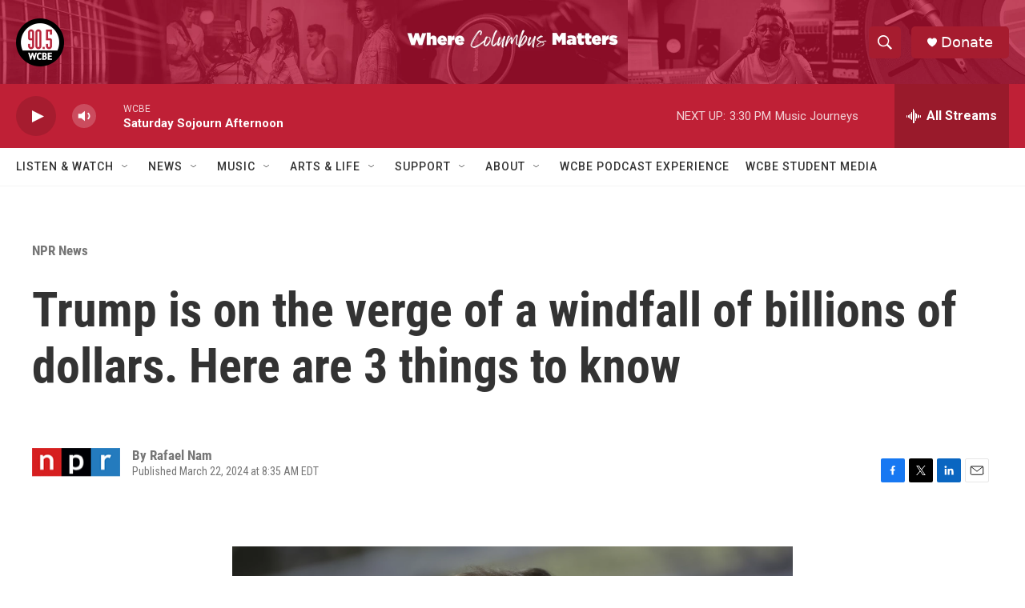

--- FILE ---
content_type: text/html; charset=utf-8
request_url: https://www.google.com/recaptcha/api2/aframe
body_size: 269
content:
<!DOCTYPE HTML><html><head><meta http-equiv="content-type" content="text/html; charset=UTF-8"></head><body><script nonce="AG1YvoqLN5XRYoLk923D5w">/** Anti-fraud and anti-abuse applications only. See google.com/recaptcha */ try{var clients={'sodar':'https://pagead2.googlesyndication.com/pagead/sodar?'};window.addEventListener("message",function(a){try{if(a.source===window.parent){var b=JSON.parse(a.data);var c=clients[b['id']];if(c){var d=document.createElement('img');d.src=c+b['params']+'&rc='+(localStorage.getItem("rc::a")?sessionStorage.getItem("rc::b"):"");window.document.body.appendChild(d);sessionStorage.setItem("rc::e",parseInt(sessionStorage.getItem("rc::e")||0)+1);localStorage.setItem("rc::h",'1768674245141');}}}catch(b){}});window.parent.postMessage("_grecaptcha_ready", "*");}catch(b){}</script></body></html>